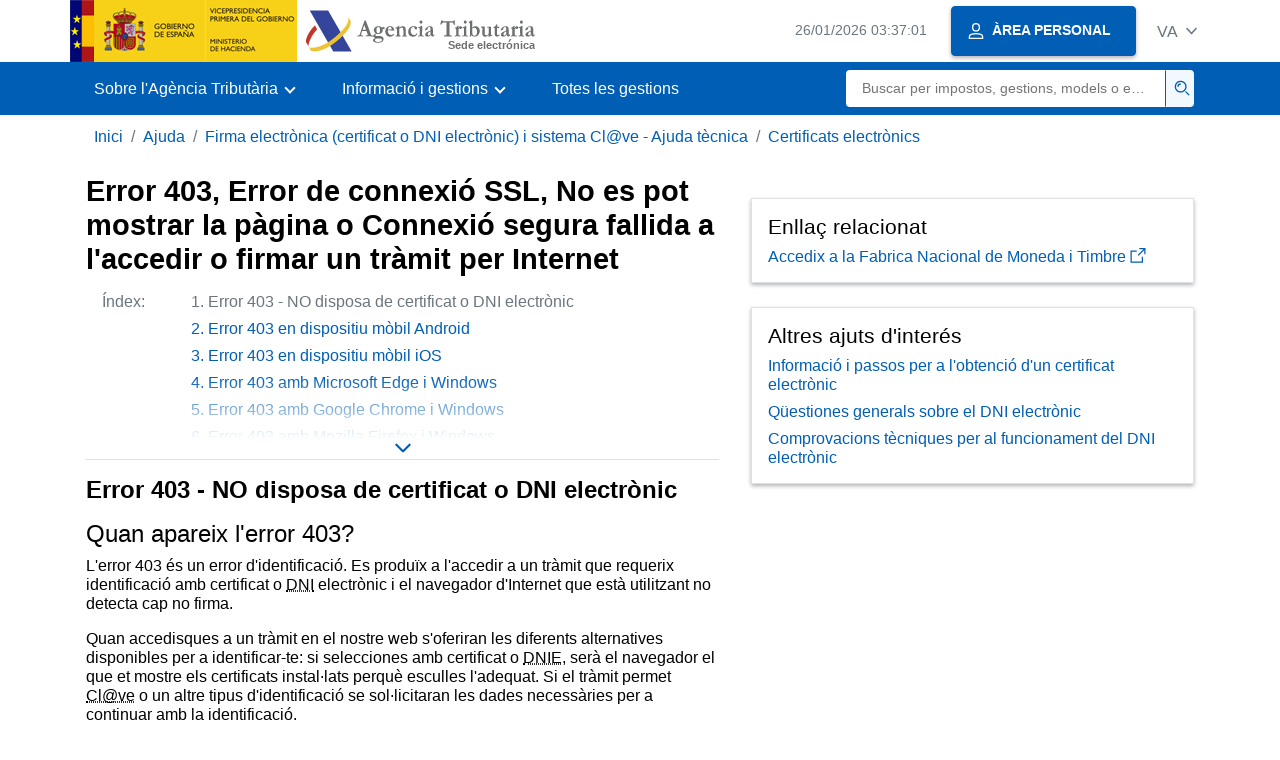

--- FILE ---
content_type: text/html;charset=UTF-8
request_url: https://sede.agenciatributaria.gob.es/Sede/va_es/ayuda/consultas-informaticas/firma-digital-sistema-clave-pin-tecnica/error-403-error-conexion-ssl-pagina.html
body_size: 5489
content:
<!DOCTYPE html>
<html lang="ca-valencia">
<head>     
	<meta charset="utf-8">  
    <meta name="site" content="Sede">
	<link href="/static_files/common/css/aeat.07.css" rel="stylesheet" type="text/css">
<meta title="AEATviewport" content="width=device-width, initial-scale=1.0" name="viewport">
<title>Agència Tributària: Error 403, Error de connexió SSL, No es pot mostrar la pàgina o Connexió segura fallida al acce...</title><meta name="ObjectId" content="6aac7b72ef953810VgnVCM100000dc381e0aRCRD"><meta name="keyword" content="Ajuda, Firma electrònica (certificat o DNI electrònic) i sistema Cl@ve - Ajuda tècnica, Certificats electrònics">
<meta name="detalle" content="informacion_paginado"> 
</head>
<body>
  	<div id="body" data-template-id="0557bf5177bac610VgnVCM100000dc381e0aRCRD" class="s_Sede p_estandar t_informacion paginado">
  
	  <header id="AEAT_header" class="header_aeat d-print-none d-app-none">
    <!-- CABECERA -->
   	<!--googleoff: index-->
	<a class="focus-only" href="#acc-main">Saltar al contingut principal</a>
	<div class="header-sup_aeat w-100">
	  <div class="container">	  		
		<div class="row">
		<!-- CABECERA IZQUIERDA-->
	   	<div id="topIzquierda" class="pl-0"><nav class="header-contLogos_aeat"><a href="/Sede/va_es/inicio.html" title="Pàgina d'inici" class="header-logosPrincipales_aeat"><span class="logoGobierno Sede">Logotip del Govern d'Espanya </span><span class="logoAEAT logoSite logoSede ml-2 overflow-hidden">Logotip Organisme</span></a></nav></div><!-- CABECERA IZQUIERDA FIN -->
</div>
	  </div>	
	</div>
	<!--googleon: index-->
	<!-- CABECERA FIN -->
    <!-- MENU -->
   	<!--googleoff: index--><div class="w-100 bg-primary p-1"><div class="container"><div class="row justify-content-between align-items-center"><button class="header-btnMovil_aeat text-white d-lg-none col-2 btn btn-link" type="button" id="menuPrincipal"><i class="aeat-ico fa-ico-menu ico-size-2 w-100" title="Obrir menú mòbil" aria-hidden="true" role="presentation"></i><span class="sr-only">Menú mòbil</span></button><nav id="aeat_menuPrincipal" class="navbar-dark navbar navbar-expand-lg p-0 col-12 col-xl-8 col-lg-9 d-none d-lg-flex" aria-label="Menú principal"><!--clase para movil: header-navMovil_aeat--><ul class="navbar-nav"><li class="nav-item"><a href="#" class="py-3 px-4 nav-link dropdown-toggle invisible" role="button"><span>Menú</span></a></li></ul></nav></div></div></div><!--googleon: index-->
<!-- MENU FIN -->
</header><nav aria-label="Migas navegación" class="js-nav-principal d-print-none d-app-none">
	<ol class="breadcrumb container bg-transparent px-md-4 px-3">
<li class="d-none d-md-block breadcrumb-item"><a data-aeat-id="b3552c121d27c610VgnVCM100000dc381e0aRCRD" href="/Sede/va_es/inicio.html">Inici</a></li><li class="d-none d-md-block breadcrumb-item"><a data-aeat-id="0f1ed8601c4bd610VgnVCM100000dc381e0aRCRD" href="/Sede/va_es/ayuda.html">Ajuda</a></li><li class="d-none d-md-block breadcrumb-item"><a data-aeat-id="b16d910753ceb810VgnVCM100000dc381e0aRCRD" href="/Sede/va_es/ayuda/firma-digital-sistema-clave-pin-tecnica.html">Firma electrònica (certificat o DNI electrònic) i sistema Cl@ve - Ajuda tècnica</a></li><li class="breadcrumb-item breadcrumb-item__volver"><a data-aeat-id="5713dc2f3680c810VgnVCM100000dc381e0aRCRD" href="/Sede/va_es/ayuda/firma-digital-sistema-clave-pin-tecnica/certificados-electronicos.html"><i class="aeat-ico fa-ico-chevron-left ico-size-mini mr-2 d-md-none" aria-hidden="true" role="presentation"></i>Certificats electrònics</a></li>
</ol>
</nav>

<div class="container-text js-container print-p-0 container-print"> 
			<div class="row mt-3 print-m-0"> 
				<main class="col-12 col-lg-7 col-print-12 print-p-0" id="acc-main"><h1 id="js-nombre-canal" data-aeat-id="6aac7b72ef953810VgnVCM100000dc381e0aRCRD" class="font-weight-bold mb-3">Error 403, Error de connexió SSL, No es pot mostrar la pàgina o Connexió segura fallida a l'accedir o firmar un tràmit per Internet</h1><a class="focus-only mb-3 d-inline-block w-auto" href="#js-nombre-canal-paginado">Saltar índex de la informació</a><!--googleoff: index--><nav class="break-inside-avoid row mb-3 mx-0 pl-0 position-relative overflow-hidden overflow-print-auto list-hide print-mh-100 border-sm-bottom column-span-all border-print-bottom-0" data-list="hide"><button class="d-sm-none btn btn-sm btn-secondary cursor-pointer pb-1 position-fixed left-0 bottom-0 z-index-1 m-3 shadow-sm d-print-none" data-toggle="modal" data-target="#indicePaginado"><i class="mr-2 aeat-ico fa-ico-indice-sm ico-size-1" aria-hidden="true" role="presentation"></i>Índex</button><p class="d-none d-sm-flex col-2 text-secondary col-print-12 print-p-0 text-print-body h6-print print-mb-3 d-print-block">Índex:</p><ol id="indicePaginado" class="js-aeat-modal-sm position-relative col m-0 print-pl-4" data-title="Índex" data-header="true" data-footer="true"><li data-id="c95d7b72ef953810VgnVCM100000dc381e0aRCRD" class="active text-secondary mb-2">Error 403 - NO disposa de certificat o DNI electrònic</li><li data-id="3d049b2ae73d3910VgnVCM100000dc381e0aRCRD" class="text-primary mb-2"><a href="/Sede/va_es/ayuda/firma-electronica-sistema-clave-ayuda-tecnica/certificados-electronicos/error-403-error-conexion-ssl-pagina/error-403-android.html" title="Error 403 en dispositiu mòbil Android">Error 403 en dispositiu mòbil Android</a></li><li data-id="d3459b2ae73d3910VgnVCM100000dc381e0aRCRD" class="text-primary mb-2"><a href="/Sede/va_es/ayuda/firma-electronica-sistema-clave-ayuda-tecnica/certificados-electronicos/error-403-error-conexion-ssl-pagina/error-403-ios.html" title="Error 403 en dispositiu mòbil iOS">Error 403 en dispositiu mòbil iOS</a></li><li data-id="ca6d7b72ef953810VgnVCM100000dc381e0aRCRD" class="text-primary mb-2"><a href="/Sede/va_es/ayuda/consultas-informaticas/firma-digital-sistema-clave-pin-tecnica/eror-403-error-conexion-ssl-pagina/error-conexion-microsoft-edge-windows-certificado.html" title="Error 403 amb Microsoft Edge i Windows">Error 403 amb Microsoft Edge i Windows</a></li><li data-id="35fc7b72ef953810VgnVCM100000dc381e0aRCRD" class="text-primary mb-2"><a href="/Sede/va_es/ayuda/consultas-informaticas/firma-digital-sistema-clave-pin-tecnica/eror-403-error-conexion-ssl-pagina/error-conexion-google-chrome-windows-certificado.html" title="Error 403 amb Google Chrome i Windows">Error 403 amb Google Chrome i Windows</a></li><li data-id="a03d7b72ef953810VgnVCM100000dc381e0aRCRD" class="text-primary mb-2"><a href="/Sede/va_es/ayuda/consultas-informaticas/firma-digital-sistema-clave-pin-tecnica/eror-403-error-conexion-ssl-pagina/error-conexion-mozilla-firefox-windows-certificado.html" title="Error 403 amb Mozilla Firefox i Windows">Error 403 amb Mozilla Firefox i Windows</a></li><li data-id="d54d7b72ef953810VgnVCM100000dc381e0aRCRD" class="text-primary mb-2"><a href="/Sede/va_es/ayuda/consultas-informaticas/firma-digital-sistema-clave-pin-tecnica/eror-403-error-conexion-ssl-pagina/error-conexion-safari-mac-os-certificado.html" title="Error 403 amb Safari i Mac OS X">Error 403 amb Safari i Mac OS X</a></li><li data-id="09cc7b72ef953810VgnVCM100000dc381e0aRCRD" class="text-primary mb-2"><a href="/Sede/va_es/ayuda/consultas-informaticas/firma-digital-sistema-clave-pin-tecnica/eror-403-error-conexion-ssl-pagina/error-conexion-firefox-mac-os-certificado.html" title="Error 403 amb Firefox i Mac OS X  ">Error 403 amb Firefox i Mac OS X </a></li><li data-id="7edc7b72ef953810VgnVCM100000dc381e0aRCRD" class="text-primary mb-2"><a href="/Sede/va_es/ayuda/consultas-informaticas/firma-digital-sistema-clave-pin-tecnica/eror-403-error-conexion-ssl-pagina/error-conexion-google-chrome-mac-certificado.html" title="Error 403 amb Google Chrome i Mac OS X">Error 403 amb Google Chrome i Mac OS X</a></li><li data-id="062d7b72ef953810VgnVCM100000dc381e0aRCRD" class="text-primary mb-2"><a href="/Sede/va_es/ayuda/consultas-informaticas/firma-digital-sistema-clave-pin-tecnica/eror-403-error-conexion-ssl-pagina/error-conexion-mozilla-firefox-linux-certificado.html" title="Error 403 amb Mozilla Firefox i Linux">Error 403 amb Mozilla Firefox i Linux</a></li><li data-id="66bc7b72ef953810VgnVCM100000dc381e0aRCRD" class="text-primary mb-2"><a href="/Sede/va_es/ayuda/consultas-informaticas/firma-digital-sistema-clave-pin-tecnica/eror-403-error-conexion-ssl-pagina/error-conexion-quiere-registrarse-sistema-403.html" title="Error 403. Vol registrar-se en sistema Cl@ve">Error 403. Vol registrar-se en sistema Cl@ve</a></li><li data-id="fdac7b72ef953810VgnVCM100000dc381e0aRCRD" class="text-primary mb-2"><a href="/Sede/va_es/ayuda/consultas-informaticas/firma-digital-sistema-clave-pin-tecnica/eror-403-error-conexion-ssl-pagina/error-conexion-accede-sistema-clave-403.html" title="Error 403. Accedix amb el sistema Cl@ve">Error 403. Accedix amb el sistema Cl@ve</a></li><li data-id="046d7b72ef953810VgnVCM100000dc381e0aRCRD" class="text-primary mb-2"><a href="/Sede/va_es/ayuda/consultas-informaticas/firma-digital-sistema-clave-pin-tecnica/eror-403-error-conexion-ssl-pagina/certificado-izenpe.html" title="Error No es pot mostrar pàgina amb certificat IZENPE">Error No es pot mostrar pàgina amb certificat IZENPE</a></li></ol><button class="d-none d-sm-block bg-transparent border-0 cursor-pointer list-hide-button d-print-none"><i class="aeat-ico ico-size-1 fa-ico-chevron-down text-primary" title="Desplegar llistat" role="img"></i> </button></nav><!--googleon: index--><h2 id="js-nombre-canal-paginado" class="font-weight-bold mb-3 column-span-all">Error 403 - NO disposa de certificat o DNI electrònic</h2><h2>Quan apareix l'error 403?</h2>
<p>L'error 403 és un error d'identificació. Es produïx a l'accedir a un tràmit que requerix identificació amb certificat o <abbr title="Document Nacional d'Identitat">DNI</abbr> electrònic i el navegador d'Internet que està utilitzant no detecta cap no firma.</p>
<p>Quan accedisques a un tràmit en el nostre web s'oferiran les diferents alternatives disponibles per a identificar-te: si selecciones amb certificat o <abbr title="Document Nacional d'Identitat electrònica">DNIE</abbr>, serà el navegador el que et mostre els certificats instal·lats perquè esculles l'adequat. Si el tràmit permet <abbr title="Sistema d'identificació Clau">Cl@ve</abbr> o un altre tipus d'identificació se sol·licitaran les dades necessàries per a continuar amb la identificació.</p>
<p>Si no disposes de certificat electrònic a l'accedir a un tràmit que el requerisca, apareixerà la pàgina d'error 403.</p>
<p class="margen-inf">L'error 403 apareixerà també a l'accedir, sense disposar de certificat, a "Registrar-se en <abbr title="Sistema d'identificació Clau">Cl@ve</abbr> amb certificat o <abbr title="Document Nacional d'Identitat">DNI</abbr> electrònic". Recorda que el registre en Cl@ve pot realitzar-se igualment per Internet sense certificat mitjançant sol·licitud de carta d'invitació accedint al servei "Registrar-se en <abbr title="Sistema d'identificació Clau">Cl@ve</abbr>" o mitjançant el servici de videoidentificació disponible en l'APP <abbr title="Sistema d'identificació Clau">Cl@ve</abbr>. També és possible el registre presencial en oficines de registre.</p>
<h2>Què és un certificat electrònic?</h2>
<p>El certificat és una firma electrònica&nbsp; que s'instal·la en el navegador per a garantir la seua identitat a Internet i permet realitzar gestions des del seu propi ordinador sense necessitat de desplaçar-se (per exemple, accedir a les seues dades fiscals, presentar les seues declaracions electrònicament, realitzar pagaments o sol·licitar i recollir certificacions directament a través de la pàgina web de l'Agència Tributària).</p>
<p>El certificat electrònic no se sol·licita a través de la pàgina web de l'Agència Tributària sinó a través de la pàgina web d'&nbsp;una entitat emissora.&nbsp;</p>
<p class="margen-inf">El procediment per a l'obtenció d'un certificat que permeta identificar-se en la pàgina de l'<abbr title="Agència Estatal d'Administració Tributària">AEAT </abbr>pot variar segons l'entitat emissora. De la mateixa manera, en cas d'incidències en la sol·licitud o obtenció del certificat &nbsp;és necessari &nbsp;contactar amb l'entitat emissora corresponent, doncs els requeriments i circumstàncies poden variar a cada una d'elles. Totes les entitats emissores disposen d'opcions i servicis d'ajuda als que és possible accedir des de les seues pàgines web.</p>
<h2>Com funciona el <abbr title="Document Nacional d'Identitat">DNI</abbr> electrònic?</h2>
<p>La pàgina web de l'<abbr title="Agència Estatal d'Administració Tributària">AEAT </abbr>admet la identificació i firma mitjançant el <abbr title="Document Nacional d'Identitat">DNI</abbr> electrònic. Per al seu &nbsp;ús és necessari comptar amb determinats elements de maquinari i programa que permeten l'accés al xip de la targeta i, per tant, la utilització dels certificats continguts en ella. A més, els certificats han de seguir sent vàlids ja que caduquen als 24 mesos de l'emissió del <abbr title="Document Nacional d'Identitat">DNI</abbr>, si no es renoven abans en un dels Punts d'Actualització del <abbr title="Document Nacional d'Identitat">DNI</abbr> situats en les oficines d'expedició, i conéixer el PIN que protegix l'accés a les funcionalitats al <abbr title="Document Nacional d'Identitat electrònica">DNIE</abbr>.</p>
<p>Quan s'accedisca a una opció de la pàgina web que requerisca certificat electrònic, el navegador ha de sol·licitar el PIN i, a continuació, mostrar el magatzem de certificats per poder triar el que corresponga (autentificació o firma).</p><!--MODAL IMPRESIÓN--><div class="modal fade js-no-imprimir" id="htmlToPdfModal" tabindex="-1" role="dialog" aria-labelledby="htmlToPdfModalTitle" aria-hidden="true"><div class="modal-dialog" role="document"><form class="modal-content"><div class="modal-header"><p class="modal-title d-flex align-items-center" id="htmlToPdfModalTitle"><i class="aeat-ico fa-ico-pdf ico-size-2 mr-2 text-primary" role="presentation" aria-hidden="true"></i>Generar PDF</p><button type="button" class="close cursor-pointer" data-dismiss="modal" aria-label="Close"><i class="aeat-ico fa-ico-cerrar-sm ico-size-2" role="presentation" aria-hidden="true"></i><span class="sr-only">Tancar</span></button></div><div class="modal-body"><p>La generació del PDF pot tardar diversos minuts depenent de la quantitat d'informació.</p><p>Seleccione la informació que desitge incloure en el PDF:</p><ul id="type-pdf-selector" class="list-unstyled pl-3 js-aeat-group-switch"><li class="mb-2"><div class="custom-control custom-switch"><input type="radio" class="custom-control-input" id="pdf-Apartado" value="Apartado" name="type-pdf-selector"><label class="custom-control-label" for="pdf-Apartado">Només la pàgina actual</label></div></li><li class="mb-2"><div class="custom-control custom-switch"><input type="radio" class="custom-control-input" id="pdf-Todo" value="Todo" name="type-pdf-selector"><label class="custom-control-label" for="pdf-Todo">Totes les pàgines de l'índex</label></div></li></ul><p>Pot cancel·lar la generació del PDF en qualsevol moment.</p></div><div class="modal-footer"><button type="button" class="btn btn-secondary" data-dismiss="modal">Cancel·lar</button><button id="btn-continue-to-pdf" type="button" class="btn btn-primary" disabled>Continuar</button></div></form></div></div><!-- FIN MODAL IMPRESIÓN --><div class="d-print-none border-top border-bottom py-2 d-flex w-100 justify-content-end d-app-none"><button class="btn btn-light-primary text-primary btn-sm d-flex d-app-none align-items-center cursor-pointer js-btn-to-pdf" type="button"><span class="d-none d-xs-block">Generar PDF</span><i class="aeat-ico fa-ico-pdf ico-size-1 ml-xs-2 text-primary" role="presentation" aria-hidden="true"></i></button></div><div class="row mx-0 my-3 my-sm-6 js-paginado-pasos d-print-none"><a rel="next" class="d-flex col-12 col-sm text-right justify-content-end px-4 py-3 align-items-center bg-light-blue" href="/Sede/va_es/ayuda/firma-electronica-sistema-clave-ayuda-tecnica/certificados-electronicos/error-403-error-conexion-ssl-pagina/error-403-android.html" role="button"><span><span class="h2 d-block">Següent </span><span>Error 403 en dispositiu mòbil Android</span></span><i class="aeat-ico fa-ico-arrow-right ml-3 ico-size-3" aria-hidden="true" role="presentation"></i></a></div></main><aside class="col-12 col-lg-5 col-print-12 print-p-0"><div class="p-3 shadow-sm border border-print-0 print-p-0 shadow-print-none my-4" data-id="e67230d5ba060810VgnVCM100000dc381e0aRCRD"><h2 class="d-flex align-items-center h3 mb-2">Enllaç relacionat</h2><div class="list-unstyled mb-0"><div class="position-relative"><a target="_blank" title="Accedix a la Fabrica Nacional de Moneda i Timbre, S'obri en finestra nova" rel="noopener" href="http://www.cert.fnmt.es/" class="d-block">Accedix a la Fabrica Nacional de Moneda i Timbre<i class="aeat-ico fa-ico-ventana-nueva-sm ico-size-1 ml-1" role="img" title="S'obri en finestra nova"></i></a></div></div></div><div class="p-3 shadow-sm border border-print-0 print-p-0 shadow-print-none my-4" data-id="71db4e444c8de710VgnVCM100000dc381e0aRCRD"><h2 class="d-flex align-items-center h3 mb-2">Altres ajuts d'interés</h2><ul class="list-unstyled mb-0"><li class="position-relative mb-2"><a target="_self" href="/Sede/va_es/ayuda/consultas-informaticas/firma-digital-sistema-clave-pin-tecnica/informacion-pasos-obtencion-certificado-electronico.html" class="d-block">Informació i passos per a l'obtenció d'un certificat electrònic</a></li><li class="position-relative mb-2"><a target="_self" href="/Sede/va_es/ayuda/consultas-informaticas/firma-digital-sistema-clave-pin-tecnica/cuestiones-generales-sobre-dni-electronico.html" class="d-block">Qüestiones generals sobre el DNI electrònic</a></li><li class="position-relative"><a target="_self" href="/Sede/va_es/ayuda/consultas-informaticas/firma-digital-sistema-clave-pin-tecnica/comprobaciones-tecnicas-funcionamiento-dnie.html" class="d-block">Comprovacions tècniques per al funcionament del DNI electrònic</a></li></ul></div></aside></div>
		</div> 
  		<!--googleoff: index-->
  		<footer class="bg-primary d-print-none d-app-none d-inline-block w-100">
<noscript><div class="container py-3"><div class="row"><a class="text-white" href="https://sede.agenciatributaria.gob.es/Sede/va_es/condiciones-uso-sede-electronica/accesibilidad/declaracion-accesibilidad.html">Accessibilitat</a></div></div></noscript><div id="js-pie-fecha-social" class="container pb-3"><div class="row"><div id="last-update" class="col mb-2"><p class="small text-center text-white mb-0">Pàgina actualitzada: <time datetime="2025-11-04">04/novembre/2025</time></p></div></div></div></footer><!--googleon: index-->
	</div>
	<div class="d-none">
   <span class="js-responsive d-xs-block"></span>
   <span class="js-responsive d-sm-block"></span>
   <span class="js-responsive d-md-block"></span>
   <span class="js-responsive d-lg-block"></span>
   <span class="js-responsive d-xl-block"></span>
   <span class="js-responsive d-xxl-block"></span>
   <span class="js-responsive d-xxxl-block"></span>
 </div>
<link href="/static_files/common/css/aeat.07.print.css" rel="stylesheet" type="text/css">
<script type="text/javascript" charset="UTF-8" src="/static_files/va_es/common/script/aeat.07.js"></script>
</body>
</html>
